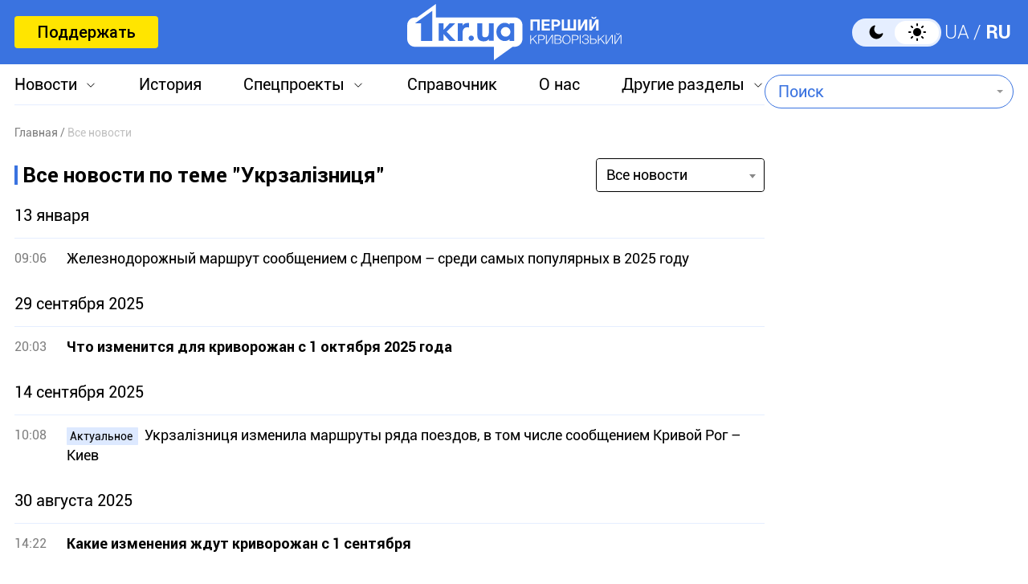

--- FILE ---
content_type: text/html; charset=utf-8
request_url: https://www.google.com/recaptcha/api2/aframe
body_size: 265
content:
<!DOCTYPE HTML><html><head><meta http-equiv="content-type" content="text/html; charset=UTF-8"></head><body><script nonce="3lszETjspwPo6wlb5kFleg">/** Anti-fraud and anti-abuse applications only. See google.com/recaptcha */ try{var clients={'sodar':'https://pagead2.googlesyndication.com/pagead/sodar?'};window.addEventListener("message",function(a){try{if(a.source===window.parent){var b=JSON.parse(a.data);var c=clients[b['id']];if(c){var d=document.createElement('img');d.src=c+b['params']+'&rc='+(localStorage.getItem("rc::a")?sessionStorage.getItem("rc::b"):"");window.document.body.appendChild(d);sessionStorage.setItem("rc::e",parseInt(sessionStorage.getItem("rc::e")||0)+1);localStorage.setItem("rc::h",'1769473777110');}}}catch(b){}});window.parent.postMessage("_grecaptcha_ready", "*");}catch(b){}</script></body></html>

--- FILE ---
content_type: text/css
request_url: https://1kr.ua/css/style.min.css?v=1751886117
body_size: 14470
content:
:root,[dark]{--menu-border-color:#E5EEFF}.checkbox .check_in .form-group,.post_authors a:last-child,.ui-datepicker table,body,p{margin:0}.theme-switcher-box:after,.theme-switcher-box:before{width:24px;height:24px;margin:auto;transition:.15s ease-in;bottom:0}*,.search_form,::after,::before{box-sizing:border-box}.copyright,.donate_media h2,.dop_box,.global_sidebar_block>div,.question_write h2,.ui-datepicker td a,.ui-datepicker td span{text-align:center}.crumbs,.crumbs .current,.global_news_title,.important_text p{text-overflow:ellipsis;overflow:hidden}.page_content table thead tr,.page_content table thead tr th{border-bottom:1px solid #3a73e0}.author_info_avatar,.author_item_media,.content_interview_check,.crumbs,.crumbs .current,.global_news_title,.important_text p,.main_news_media,.merch_item,.non_scroll,.page_box_media,.select2-dropdown,.slider_img,.theme-switcher{overflow:hidden}.faq_question.active:after,.pagination a.prev,.pagination span.prev,.swiper-button-prev:after{transform:rotate(180deg)}:root{--body-bg-color:#ffffff;--main-color:#000000;--main-color-50:rgba(0, 0, 0, 0.50);--main-color-70:rgba(0, 0, 0, 0.70);--main-color-reverse:#ffffff;--bg-important_news:#E5EEFF;--footer-bg-color:#F2F7FF;--top-box-bg-color:#F2F7FF;--important-news-item:#EEF4FF;--current-news-bg-color:#DDE9FF;--swiper-pagination-bullet-bg-color:#DDE9FF;--swiper-button-bg-color:#ffffff;--swiper-button-shadow:rgba(207, 221, 243, 0.44);--news-item-border-color:#E5EEFF;--global-section-bg-color:#F2F7FF;--icon-arrow-right:url("../img/icon_arrow_black.svg");--icon-arrow-right-color-hover:#F8FAFE;--video-category-bg-hover:#E5EEFF;--video-category-bg-active:#DDE9FF;--arrow-menu-bg:url("../img/icon_arrow_menu.svg");--datepicker-option-bg:#ffffff;--ui-state-default-bg:#E5EEFF;--select-bg-color:#ffffff;--select-border-color:#000000;--news-text-color:#555555;--tags-bg-color:#E5EEFF;--icon-comments:url("../img/icon_comments.svg");--tags-hover-bg-color:#CCDCF9;--faq-arrow:url("../img/icon_arrow_faq.svg");--result-line-bg:#E5EEFF;--has-error-bg:#FFF0F0;--logo-partner-footer:url("../img/logo_usaid_footer.svg");--logo-partner-footer2:url("../img/logo_journalism_footer.svg");--logo-partner-footer3:url("../img/logo_es_footer.svg");--icon-pays:url("../img/icon_pays.svg");--bg-donate-period:#E5EEFF;--color-search:#3A73E0;--color-time:#7F7F7F;--bg-label:#DDE9FF}[dark]{--body-bg-color:#191919;--main-color:#ffffff;--main-color-50:rgba(255, 255, 255, 0.50);--main-color-70:rgba(255, 255, 255, 0.70);--main-color-reverse:#191919;--bg-important_news:#071833;--footer-bg-color:#071833;--top-box-bg-color:#071833;--important-news-item:#071833;--current-news-bg-color:#071833;--swiper-pagination-bullet-bg-color:#D2E2FF;--swiper-button-bg-color:#071833;--swiper-button-shadow:rgba(0, 0, 0, 0.15);--news-item-border-color:#3d3c3c;--global-section-bg-color:#071833;--icon-arrow-right:url("../img/icon_arrow_white.svg");--icon-arrow-right-color-hover:#071833;--video-category-bg-hover:#071833;--video-category-bg-active:rgba(58, 115, 224, 0.7);--arrow-menu-bg:url("../img/icon_arrow_menu_dark.svg");--datepicker-option-bg:#071833;--ui-state-default-bg:#071833;--select-bg-color:transparent;--select-border-color:#3A73E0;--news-text-color:#ffffff;--tags-bg-color:#071833;--icon-comments:url("../img/icon_comments_white.svg");--tags-hover-bg-color:#071833;--faq-arrow:url("../img/icon_arrow_faq_white.svg");--result-line-bg:#071833;--has-error-bg:#3C1717;--logo-partner-footer:url("../img/logo_usaid_footer_white.svg");--logo-partner-footer2:url("../img/logo_journalism_footer_white.svg");--logo-partner-footer3:url("../img/logo_es_footer_white.svg");--icon-pays:url("../img/icon_pays_white.svg");--bg-donate-period:transparent;--color-search:#ffffff;--color-time:#B0B0B0;--bg-label:#3a73e0}@font-face{font-family:Roboto;src:url('../fonts/RobotoLight.woff2') format('woff2'),url('../fonts/RobotoLight.woff') format('woff'),url('../fonts/RobotoLight.ttf') format('truetype');font-weight:300;font-style:normal;font-display:swap}@font-face{font-family:Roboto;src:url('../fonts/RobotoRegular.woff2') format('woff2'),url('../fonts/RobotoRegular.woff') format('woff'),url('../fonts/RobotoRegular.ttf') format('truetype');font-weight:400;font-style:normal;font-display:swap}@font-face{font-family:Roboto;src:url('../fonts/RobotoMedium.woff2') format('woff2'),url('../fonts/RobotoMedium.woff') format('woff'),url('../fonts/RobotoMedium.ttf') format('truetype');font-weight:500;font-style:normal;font-display:swap}@font-face{font-family:Roboto;src:url('../fonts/RobotoBold.woff2') format('woff2'),url('../fonts/RobotoBold.woff') format('woff'),url('../fonts/RobotoBold.ttf') format('truetype');font-weight:700;font-style:normal;font-display:swap}a,abbr,acronym,address,applet,article,aside,audio,b,big,blockquote,body,canvas,caption,center,cite,code,dd,del,details,dfn,div,dl,dt,em,embed,fieldset,figcaption,figure,footer,form,h1,h2,h3,h4,h5,h6,header,hgroup,html,i,iframe,img,ins,kbd,label,legend,li,mark,menu,nav,object,ol,output,p,pre,q,ruby,s,samp,section,small,span,strike,strong,sub,summary,sup,table,tbody,td,tfoot,th,thead,time,tr,tt,u,ul,var,video{margin:0;padding:0;border:0;font:inherit;vertical-align:baseline}.switch_lang li a,.switch_lang li:first-child:after{font-size:24px;line-height:34px;font-weight:300;color:var(--main-color-reverse)}ol,ul{list-style:none;padding:0}.comments_item p.name_comment,.switch_lang li.active a,strong{font-weight:700}button{border:0;outline:0;cursor:pointer}button,input{-webkit-appearance:none}a,a:focus,a:hover{text-decoration:none}.box_search .search_form,img{max-width:100%}:focus{outline:0!important}.clearfix::after,.clearfix::before{display:table;content:" "}.clearfix::after{clear:both}body,html{height:100%}.wrapper{margin:0 auto;min-height:100%;flex-direction:column;display:flex}body{font-family:Roboto,Arial,sans-serif;font-size:18px;line-height:24px;font-weight:400;font-style:normal;color:var(--main-color);background-color:var(--body-bg-color);padding:0}h1,h2{font-size:26px}.theme-switcher{position:relative;cursor:pointer;width:111px;height:35px;border-radius:65px}.theme-switcher-box{background-color:#e5eeff;position:absolute;width:100%;height:100%;left:0;top:0;transition:background-color .15s ease-in}.theme-switcher-box:before{content:"";background-image:url("../img/icon_dark.svg");position:absolute;left:18px;top:0;z-index:0}.theme-switcher-box:after{content:"";background-image:url("../img/icon_light_dark.svg");position:absolute;right:18px;top:0;z-index:5}.box_top_menu,.checkbox .check_in input[type=checkbox],.content_interview_check .check_box input[type=radio],.crumbs>span:last-child:after,.donate_form_inpts.none,.faq_subitem,.theme-switcher input{display:none}.btn_support,.header_inners{display:flex;align-items:center}.theme-switcher .theme-switcher--control{position:absolute;top:0;right:0;bottom:0;margin:auto;background-color:#fff;transition:background-color .15s ease-in}.theme-switcher .theme-switcher--control:after{content:"";position:absolute;right:3px;top:3px;width:55px;height:29px;border-radius:65px;transition:.15s ease-in;background-color:#fff}.theme-switcher input:checked~.theme-switcher--control:after{right:54px;background-color:#000}.theme-switcher input:checked~.theme-switcher-box{background-color:#001f58}.theme-switcher input:checked~.theme-switcher-box:before{background-image:url("../img/icon_dark_white.svg");z-index:5}.theme-switcher input:checked~.theme-switcher-box:after{background-image:url("../img/icon_light.svg");z-index:5}.container{max-width:1300px;margin:0 auto;width:100%;padding:0 18px;height:100%}header{background:#3a73e0;height:80px;position:fixed;width:100%;z-index:20;transition:height .3s ease-in-out}.header_fixed header{height:60px}.header_fixed .header_logo{width:170px;height:44px}.header_inners{justify-content:space-between;height:100%}.btn_support{height:40px;border-radius:4px;background:#ffe500;justify-content:center;font-size:20px;font-weight:500;padding:0 28px;color:#000}.header_logo,.top_menu li a.arrow_menu:after{background-repeat:no-repeat;background-position:top center}.currencies_info_title,.header_right,.information_top_inners,.switch_lang,.switch_lang li{align-items:center;display:flex}.header_logo{background-image:url("../img/logo_white.svg");background-size:cover;width:267px;height:70px;position:absolute;left:0;right:0;margin:0 auto;transition:.3s ease-in-out}.social_bar>*,.switch_lang li a{transition:background-color .3s ease-in-out}.header_right{gap:42px}.switch_lang li a{width:38px;height:35px;background-color:transparent;display:flex;align-items:center;justify-content:center;border-radius:6px}.exchange_rates svg path,.footer_btns a,.footer_btns a svg path,.social_bar a svg path,.weather_box .arr_svg path{transition:.3s ease-in-out}.switch_lang li:first-child:after{content:"/";display:inline-block;margin:0 2px}.switch_lang li a:hover{background-color:rgba(255,255,255,.1)}.box_top_menu.active,.copy_box.active,.has-error .help-block,.materials_item_media img{display:block}.top_menu{display:flex;align-items:flex-start;width:100%;justify-content:space-between;border-bottom:1px solid var(--menu-border-color);padding-bottom:12px}.checkbox .check_in,.top_menu li{position:relative}.top_menu li a{color:var(--main-color);cursor:pointer}.top_menu li a:hover,.top_menu>li a.active{color:#3a73e0}.top_menu li a.arrow_menu:after{content:"";background-image:var(--arrow-menu-bg);width:16px;height:16px;display:inline-block;margin-left:9px;position:relative;top:2px}.top_menu li a:hover:after{background-position:0 -16px}.top_menu li a.active.arrow_menu:after{background-position:0 -16px;transform:rotate(180deg)}.top_menu>li a{font-size:20px}.menu_wrapper{margin-top:93px}.menu_wrapper_inners{display:flex;align-items:flex-start;width:100%;gap:21px}.box_top_menu{position:absolute;border-radius:4px;background:var(--main-color-reverse);box-shadow:0 8px 10px 0 rgba(0,0,0,.15);z-index:99;width:100%;min-width:fit-content;padding:14px 12px 0;margin:0 -12px}.alarm_icon,.footer_logo{background-repeat:no-repeat}.box_top_menu li a{font-size:18px;padding:7px 0;width:100%;display:block}.box_banner>div:last-child,.box_contacts ul li:last-child,.box_top_menu li:last-child a,.footer_menu ul li:last-child a,.global_sidebar_block>div:last-child,.page_content ol li:last-child,.page_content ul li:last-child,.page_header .materials_item_header,.video_section_category a:last-child{margin-bottom:0}.search_form{max-width:310px;width:100%;height:40px;position:relative;flex-shrink:0;z-index:14}.search_form .select2-container{width:100%!important;padding:0 45px 0 16px;height:100%;font-size:20px;color:var(--main-color);background-color:var(--main-color-reverse);outline:0;border:1px solid var(--color-search);border-radius:56px}.search_form .select2-selection--single{height:40px;-webkit-box-shadow:none;box-shadow:none;border:0}.search_form .select2-container .select2-selection{font:400 16px Roboto,sans-serif;color:var(--color-search);padding:0;box-shadow:none;background:0 0}.footer_btns a,.select2-container .select2-results>.select2-results__options{font-size:18px}.select2-container .select2-selection--single .select2-selection__rendered{color:var(--color-search);line-height:28px;height:40px;display:flex;align-items:center;justify-content:flex-start;padding:0}.select2-results__options{overflow-x:hidden}.select2-container .select2-selection--single .select2-selection__clear span{font-size:36px;line-height:26px;font-weight:300;color:var(--color-search)}.select2-container .select2-selection--single .select2-selection__placeholder{color:var(--color-search);font-size:20px}.select2-container--default .select2-selection--single .select2-selection__arrow{height:40px;position:absolute;top:0;right:4px;width:20px}.select2-container .select2-selection--single .select2-selection__clear{cursor:pointer;float:none;font-weight:700;height:26px;padding-right:0;top:0;bottom:0;position:absolute;right:30px;margin:auto}.search_form .search_input{width:100%;padding:0 45px 0 16px;height:100%;font-size:20px;color:var(--main-color);background-color:transparent;outline:0;border:1px solid #3a73e0;border-radius:56px}.search_form .search_input::placeholder{color:#3a73e0}.search_form .search_submit{position:absolute;top:0;bottom:0;right:18px;margin:auto;width:24px;height:24px;border:0;cursor:pointer;background:url("../img/icon_search.svg") top center no-repeat;display:none}.wrapper_footer{background-color:var(--footer-bg-color);margin-top:auto}.footer_btns a,.footer_links_inners a,.social_bar>*{background-color:transparent}.footer_info .container,.wrapper_footer .container{max-width:930px}footer{padding:88px 0 40px}.footer_logo{background-image:url("../img/logo_blue.svg");background-position:top center;background-size:cover;width:327px;height:87px;display:block;margin:0 auto}.social_bar{display:flex;align-items:center;justify-content:center;margin:53px auto;gap:30px}.social_bar>*{width:50px;height:50px;border-radius:50%;border:2px solid #3a73e0;flex-shrink:0;display:flex;align-items:center;justify-content:center}.author_social_icon:hover,.footer_links_wrapper,.social_bar a:hover{background-color:#3a73e0}.author_social_icon:hover svg path,.author_write:hover svg path,.social_bar a:hover svg path{fill:#ffffff}.footer_inners{display:flex;align-items:stretch;justify-content:space-between;gap:100px}.footer_btns{display:flex;flex-direction:column;gap:24px;align-items:stretch;flex-shrink:0}.footer_btns a{width:160px;border-radius:4px;border:1px solid var(--main-color);padding:4px 20px 4px 6px;display:inline-flex;align-items:center;justify-content:flex-start;color:var(--main-color);font-weight:500;white-space:nowrap}.footer_btns a:hover{background-color:var(--main-color);color:var(--main-color-reverse)}.footer_btns a:hover svg path{fill:var(--main-color-reverse)}.footer_btns a span{margin-left:5px}.footer_btn_chat svg{width:16px;height:13px}.footer_menu{display:flex;align-items:flex-start;flex-direction:column;max-width:26%;width:100%}.footer_menu ul{margin-bottom:47px}.footer_menu a{color:var(--main-color);font-size:20px;font-weight:400;margin-bottom:16px;display:inline-block;transition:color .2s ease-in-out}.footer_menu .footer_menu_main{color:var(--main-color);font-size:20px;font-weight:700;margin-bottom:10px;display:flex;align-items:center;flex-wrap:nowrap}.all_materials_item:hover .materials_item_title,.crumbs a:hover,.crumbs a:hover span,.footer_menu a:hover,.global_news_item:hover .global_news_title,.global_special_topics_inners a:hover,.main_news_item:hover,.news_inners .global_news_item:hover,.post_made a,.press_support_text a,.review_header .post_authors a,.reviews_item:hover .reviews_title,.rules_content a,.sidebar_news_item:hover .global_news_title,.weather_box:hover .weather_box_text{color:#3a73e0}.footer_menu_inners{display:flex;align-items:stretch;flex-wrap:wrap;width:100%;justify-content:space-between}.footer_links_wrapper{padding:25px 0}.footer_links_inners{display:flex;align-items:stretch;justify-content:space-between;flex-wrap:wrap;gap:22px 0;margin-left:-16px}.footer_links_inners li{max-width:250px;width:100%}.footer_links_inners a{font-weight:700;color:var(--main-color-reverse);font-size:18px;padding:8px 12px;border-radius:8px;transition:background-color .2s ease-in-out}.box_search .search_form .search_submit:hover,.btn_blue:hover,.btn_vote:hover,.footer_links_inners a:hover{background-color:#3c79f0}.footer_info{background-color:var(--footer-bg-color);padding:33px 0 43px}.exchange_rates,.weather_box{background-color:transparent;transition:.3s ease-in-out;color:var(--main-color)}#select2-typeError-results .select2-results__option,.comments_item p,.footer_info p,.important_info span,.review_header .materials_item_time{font-size:16px}.footer_supp{display:flex;align-items:center;padding:22px 0 30px}.supp_logo,.supp_logo2{flex-shrink:0;background-position:top center;width:137px;height:41px;display:block;margin-right:15px;background-size:cover}.supp_logo{background-image:var(--logo-partner-footer)}.supp_logo2{background-image:var(--logo-partner-footer2)}.supp_logo3{background-image:var(--logo-partner-footer3);background-position:top center;background-size:cover;width:137px;height:41px;display:block;flex-shrink:0;margin-right:15px}.alarm,.exchange_rates,.weather_box{height:auto;border-radius:6px}.copyright{margin-top:20px}.important_news,.information_top{margin-top:12px}.weather_box{display:flex;align-items:center;padding:11px}.exchange_rates:hover,.weather_box:hover{background-color:var(--top-box-bg-color)}.exchange_rates:hover .arrow_right_exc path,.weather_box:hover>.arr_svg path{stroke:#3A73E0}.weather_box .inf{font-size:22px;display:flex;align-items:center}.weather_box .day{margin-right:22px}.weather_box .inf span{margin-left:6px}.weather_box .weather_box_text{margin:0 0 0 26px;transition:.3s ease-in-out}.exchange_rates{padding:11px 14px;display:flex;align-items:center;font-weight:500;margin-left:auto}.exchange_rates .arrow_right_exc{margin-left:26px}.exchange_usd{margin:0 30px}.alarm{display:flex;align-items:center;padding:8px;background-color:var(--top-box-bg-color);margin-left:24px}.alarm_info{margin-right:74px}.alarm_info p{font-size:14px;margin-bottom:0;line-height:100%}.alarm_info p span{font-size:18px;letter-spacing:inherit;font-weight:600}.alarm_info p:first-child{font-size:20px;font-weight:500;margin-bottom:10px}.alarm_info p:last-child{color:var(--main-color-50)}.alarm_icon{background-image:url("../img/icon_danger_green.svg");background-position:center;background-size:cover;width:38px;height:38px;display:block}.alarm_warning .alarm_icon{background-image:url("../img/icon_danger_red.svg")}.swiper-button-next:after,.swiper-button-prev:after{background-image:url("../img/icon_arr_right_slider.svg");background-position:center;background-repeat:no-repeat}.important_news_inners{display:flex;align-items:stretch;width:100%;gap:10px}.important_news_item{background-color:var(--bg-important_news);border-radius:6px;border:1px solid #3a73e0;padding:11px 15px;display:flex;align-items:stretch;width:100%;color:var(--main-color);transition:background-color .3s ease-in-out}.important_news_item:hover{background-color:var(--important-news-item)}.important_info{display:flex;align-items:flex-start;flex-direction:column;margin-right:28px;height:auto;padding:4px 0}.important_info .important_time{color:var(--main-color-50);margin-top:auto}.important_text p{margin-bottom:0;font-size:22px;line-height:125%;display:block;display:-webkit-box;-webkit-line-clamp:2;-webkit-box-orient:vertical}.important_box{font-size:14px;color:#000;line-height:115%;background-color:#fff;border-radius:1px;padding:2px 3px;margin-right:15px;font-weight:400}.important_text img{margin-right:15px;display:inline-block;height:20px;position:relative;top:4px}.main_news{background-color:var(--top-box-bg-color);padding:26px 0 10px;margin-top:14px}.main_news_item,.ui-widget-content{color:var(--main-color)}.special_title{font-size:16px;font-weight:700;color:#3a73e0}.main_news_media{height:205px;width:100%;border-radius:2px}.main_news_media img{height:100%;width:100%;display:block;object-fit:cover;transition:transform .2s ease-in-out}.main_news_info{display:flex;align-items:center;margin-top:8px}.current_news{color:var(--main-color);font-size:14px;line-height:115%;border-radius:1px;padding:3px 4px;background-color:var(--current-news-bg-color);margin-right:8px}.main_news_date_time{font-size:14px;font-weight:500;color:var(--main-color-50)}.main_title,h1,h2{font-weight:700}.main_title{font-size:20px;margin-top:8px;margin-bottom:0;transition:color .2s ease-in-out;color:var(--main-color)}.video_section_inners a{color:var(--main-color);max-width:552px;width:100%;flex-shrink:0}.main_news_item:hover .main_news_media img{transform:scale(1.05)}.swiper-pagination{display:flex;align-items:center;justify-content:center;bottom:0;position:static;margin:0 18px;transform:none!important}.line_title,h1{position:relative}.global_section .swiper-pagination,.main_news .swiper-pagination{width:fit-content!important}.swiper_img .swiper-pagination{justify-content:flex-start}.swiper-pagination-bullet{width:7px;height:7px;background:var(--swiper-pagination-bullet-bg-color);opacity:1;flex-shrink:0}.swiper-pagination-bullet-active{width:12px;height:12px;background:#3a73e0}.swiper_nav{display:flex;align-items:center;justify-content:center;margin-top:16px}.swiper_nav>div{position:static}.swiper_button{width:55px;height:32px;border-radius:35px;background-color:transparent;margin:0;transition:.2s ease-in-out}.swiper-button-next:after,.swiper-button-prev:after,.swiper_button:after{content:'';width:23px;height:16px}.swiper_button:hover{background-color:var(--swiper-button-bg-color);box-shadow:0 2px 3px 0 var(--swiper-button-shadow)}.swiper_button:active{background-color:#e9eef6;box-shadow:none}.global_block{padding-bottom:50px}.global_inners{display:flex;align-items:flex-start;justify-content:space-between;margin-top:20px;width:100%;gap:22px}.global_full{margin-top:14px;width:100%}.global_main{min-width:0;width:100%}.page_content h3,.select_conv option,h3{font-size:20px;font-weight:700}.line_title{display:inline-flex;align-items:center;padding-left:10px}.line_title:before{content:"";height:100%;width:4px;background-color:#3a73e0;display:inline-block;position:absolute;left:0;top:0}.line_pink:before{background-color:#c73567}.line_red:before{background-color:red}.btn_border:hover,.link_more:active,.link_more:hover{background-color:#f8fafe}.global_news_list{display:flex;align-items:stretch;justify-content:space-between;flex-wrap:wrap;margin-top:0;width:100%}.global_news_item{padding:7px 5px 13px 0;border-top:1px solid var(--news-item-border-color);display:flex;align-items:stretch;color:var(--main-color);margin:0;width:calc(50% - 5px);transition:color .2s ease-in-out}.global_news_date_time{display:flex;align-items:flex-start;flex-direction:column;min-width:50px;width:auto;margin-right:15px;flex-shrink:0;font-size:16px;color:var(--color-time)}.global_news_date{color:#c1c1c1;margin-top:auto}.global_news_title{display:block;display:-webkit-box;-webkit-line-clamp:3;-webkit-box-orient:vertical;padding-right:10px;margin-bottom:0;transition:color .2s ease-in-out}.link_more,.link_to_section{display:flex;transition:.2s ease-in-out;position:relative}.news_dop{padding:3px 4px;font-size:14px;background-color:var(--bg-label);border-radius:1px;margin-right:8px;color:var(--main-color);font-weight:400}.dop_box{margin:20px auto 0}.dop_box a{display:block;width:fit-content;margin:0 auto}.global_news .dop_box{margin:15px auto}.box_banner img,.dop_box img,.global_sidebar_block>div img{display:block;margin:0 auto}.link_more{align-items:center;justify-content:center;width:fit-content;margin:15px auto 0;border:2px solid #3c79f0;border-radius:4px;min-width:273px;padding:0 10px;height:40px;color:#3a73e0;background-color:transparent;font-size:20px;font-weight:500}.global_section,.global_special_topics{background-color:var(--global-section-bg-color)}.link_more:after{content:"";margin-left:8px;background-image:url("../img/icon_arrow_blue.svg");width:24px;height:24px;display:inline-block}.link_more:active{border:3px solid #3c79f0}.global_special_topics{padding:38px 50px;margin-top:20px}.global_special_topics_inners{display:flex;align-items:center;justify-content:center;flex-wrap:wrap;gap:30px 40px}.global_special_topics_inners a{border-bottom:2px solid #3a73e0;transition:color .2s ease-in-out;color:var(--main-color);font-weight:500}.currencies_description,.currency_converter_body,.global_special_topics .link_more,.media_team p,.sidebar_news_inners{margin-top:24px}.currencies_body,.global_section,.global_video_section,.global_video_section .link_more,.interview_block{margin-top:20px}.global_section{padding:14px 16px 10px}.global_title_block{display:flex;align-items:center;justify-content:space-between;margin-bottom:17px}.link_to_section{align-items:center;justify-content:center;border:1px solid var(--main-color);border-radius:4px;min-width:145px;padding:0 5px;height:30px;color:var(--main-color);background-color:transparent;font-size:18px;font-weight:700}.calendar_block,.video_section_category a{background-color:var(--global-section-bg-color)}.btn_vote,.video_section_category a{transition:background-color .2s ease-in-out;font-size:20px}.link_to_section:after{content:"";margin-left:12px;background-image:var(--icon-arrow-right);width:16px;height:17px;display:inline-block}.link_to_section:hover{background-color:var(--icon-arrow-right-color-hover)}.link_to_section:active{background-color:#f8fafe;border:2px solid #000}.video_section_inners{display:flex;align-items:flex-start;gap:20px}.video_section_media{max-width:552px;width:100%;flex-shrink:0}.video_section_media iframe{width:100%;height:310px}.img_box_small{margin-top:50px;width:450px;height:300px}.video_section_category{width:100%}.video_section_category a{width:100%;display:flex;align-items:center;height:48px;border-radius:4px;margin-bottom:5px;position:relative;color:var(--main-color);font-weight:500;padding-left:24px}.ui-widget-header,.ui-widget.ui-widget-content{border:0;background:0 0}.video_section_category a:hover{background-color:var(--video-category-bg-hover)}.video_section_category a:active{background-color:var(--video-category-bg-active)}.video_section_category a:before{content:"";background-position:center center;background-size:cover;background-repeat:no-repeat;width:24px;height:24px;margin-right:17px}.video_section_category a.cat_location:before{background-image:url("../img/icon_cat_location.svg")}.video_section_category a.cat_events:before{background-image:url("../img/icon_cat_events.svg")}.video_section_category a.cat_culture:before{background-image:url("../img/icon_cat_culture.svg")}.video_section_category a.cat_sport:before{background-image:url("../img/icon_cat_sport.svg")}.video_section_category a.cat_interview:before{background-image:url("../img/icon_cat_interview.svg")}.video_section_category a.cat_various:before{background-image:url("../img/icon_cat_various.svg")}.global_sidebar{width:310px;flex-shrink:0}.global_sidebar_block>div{margin-bottom:20px}.ui-datepicker{padding:0;width:auto}.calendar_block{margin-top:20px;padding:16px 14px 7px}.ui-widget-content a{color:#000}.ui-widget-header{color:#000;font-weight:700}.ui-button,.ui-state-default,.ui-widget-content .ui-state-default,.ui-widget-header .ui-state-default{border:1px solid #3a73e0;border-radius:2px;background:0 0;font-weight:400;color:#3a73e0}.ui-state-default:hover{background:#e5eeff}.ui-state-highlight,.ui-widget-content .ui-state-highlight,.ui-widget-header .ui-state-highlight{border:1px solid #3a73e0;background:rgba(58,115,224,.5);color:#fff}.ui-button.ui-state-active:hover,.ui-button:active,.ui-state-active,.ui-widget-content .ui-state-active,.ui-widget-header .ui-state-active,a.ui-button:active{border:1px solid #3a73e0;background:#3a73e0;font-weight:400;color:#fff}.ui-datepicker .ui-datepicker-next,.ui-datepicker .ui-datepicker-prev{position:static;top:0;width:1.8em;height:1.8em;display:flex;align-items:center;justify-content:center}.ui-datepicker .ui-datepicker-next span,.ui-datepicker .ui-datepicker-prev span{display:block;position:static;left:50%;margin-left:0;top:50%;margin-top:0}.ui-datepicker .ui-datepicker-next-hover,.ui-datepicker .ui-datepicker-prev-hover{top:5px}.ui-datepicker-footer{height:30px;display:flex;align-items:center;justify-content:space-between;position:relative}.ui-datepicker-footer .ui-state-disabled{opacity:0!important;display:none}.ui-datepicker .ui-datepicker-title{margin:0;display:flex;align-items:center;justify-content:space-between;line-height:1.8em;text-align:center}.ui-datepicker .ui-datepicker-title select{font-size:16px;margin:0;border-radius:4px;padding:2px 0}.ui-datepicker select.ui-datepicker-month,.ui-datepicker select.ui-datepicker-year{width:auto;background-color:transparent;border:1px solid var(--main-color);color:var(--main-color);box-shadow:none;padding:3px 4px}.pagination a.next,.pagination a.prev,.pagination span.next,.pagination span.prev{background-image:url("../img/icon_arrow_paginator.svg");width:32px}.ui-datepicker select.ui-datepicker-month{min-width:133px}.ui-datepicker select option{background-color:var(--datepicker-option-bg);color:var(--main-color)}.ui-datepicker select.ui-datepicker-year{min-width:77px}.ui-state-disabled,.ui-widget-content .ui-state-disabled,.ui-widget-header .ui-state-disabled{opacity:1;-ms-filter:"alpha(opacity=100)";background:0 0;border:0}.ui-state-disabled .ui-state-default{border:0!important;background:var(--ui-state-default-bg)}.interview_question{font-size:20px;margin:15px 0}.content_interview_check{text-align:left;margin-top:3px;position:relative;z-index:1;display:flex;align-items:center;border-radius:95px;background:var(--global-section-bg-color);padding:4px;min-height:33px}.box_banner,.box_contacts>div,.donate_choose h2,.donate_header,.donate_item,.form_result,.page_box_media,.recaptha,.swiper_img_item,.swiper_img_item_search,.wrapper_404{text-align:center}.content_interview_check .check_box{position:relative;display:flex;align-items:flex-start}.content_interview_check input{margin-right:14px}.check_box label{display:flex;align-items:center;font-size:16px;color:var(--main-color);line-height:100%}.check input,.checkbox label,.content_interview_check input,.content_interview_check label,.tags a{cursor:pointer}.content_interview_check .check_box input[type=radio]+label .check_copy{width:25px;height:25px;cursor:pointer;display:flex;align-items:center;justify-content:center;flex-shrink:0;margin:0 14px 0 0;background-color:var(--main-color-reverse);border-radius:50%;position:relative}.content_interview_check .check_box input[type=radio]:checked+label .check_copy:after{content:"";width:15px;height:15px;background-color:#3a73e0;border-radius:50%;position:absolute;left:0;right:0;top:0;bottom:0;margin:auto}.btn_vote{height:40px;width:256px;border-radius:4px;background-color:#3a73e0;color:#fff;font-weight:700;margin:18px auto 0;display:flex;align-items:center;justify-content:center}.author_social_icon:active,.author_write:active,.box_search .search_form .search_submit:active,.btn_blue:active,.btn_vote:active{background-color:#3068d3}.interview_block .link_more{max-width:256px;min-width:256px;margin-top:14px}.result_line{background-color:var(--result-line-bg);position:absolute;left:0;top:0;bottom:0;z-index:-1;border-radius:95px}.content_interview_result .content_interview_check{font-size:14px;line-height:105%;padding:9px 10px;color:#3a73e0;font-weight:700;display:block}.interview_result_votes{margin-right:5px}.interview_result_votes span{font-weight:400}.content_interview_inf{display:flex;align-items:center;justify-content:space-between;margin:21px 0 7px}.content_interview_inf p{margin:0!important;font-size:14px}.content_interview_inf time{font-size:14px;color:#7f7f7f}#menu_toggle{width:30px;height:25px;cursor:pointer;display:none;justify-content:center;align-items:center;z-index:16;position:relative}#menu_toggle span{display:block;background:#fff;border-radius:5px;transition:.25s ease-in-out}#menu_toggle #hamburger span{width:20px;height:2px;position:relative;top:0;right:0;margin:6px 0}#menu_toggle.open #hamburger span:first-child{transform:rotate(-43deg) translate(-4px,5px);margin:0}#menu_toggle.open #hamburger span:nth-child(3){opacity:0}#menu_toggle.open #hamburger span:nth-child(2){margin:0;transform:rotate(43deg) translate(4px,3px)}.overlay{position:fixed;background:rgba(22,17,14,.8);top:0;left:0;right:0;bottom:0;z-index:1010;display:none}.mob{display:none!important}.crumbs{margin-bottom:20px;display:flex;align-items:center;white-space:nowrap}.crumbs span{display:flex;align-items:center;font-size:14px;color:#c1c1c1;flex-shrink:0}.crumbs>span:after{content:'/';font-size:14px;color:#7f7f7f;margin:0 3px}.crumbs a,.crumbs a span{color:#7f7f7f;font-size:14px;transition:color .2s ease-in-out}.crumbs .current{color:#c1c1c1;font-size:14px;white-space:nowrap;flex-shrink:inherit;display:block}.news_date{font-size:20px;margin:16px 0}.select2-selection{height:42px;font-size:18px;border-radius:4px;color:#000;padding-left:12px;background-position:right .7em top 50%,0 0}.select_news_box .select2-container .select2-selection--single{height:42px;padding:0;border:1px solid var(--select-border-color);background-color:var(--select-bg-color);z-index:5;position:relative}.select_news_box .select2-container .select2-selection--single .select2-selection__arrow{height:42px}.select_news_box .select2-container .select2-selection--single .select2-selection__rendered{color:var(--main-color);line-height:inherit;height:100%;padding-left:12px;padding-right:20px;padding-top:8px;display:block;background:var(--select-bg-color);border-radius:4px}.select_news_box .select2-container{min-width:210px;z-index:14;background:var(--main-color-reverse)}.select2-container .select2-results__option--highlighted.select2-results__option--selectable,.select2-container .select2-results__option--selected{color:#000;background-color:#e5eeff}.img_404,.pagination a,.pagination span,.post_authors:before{background-repeat:no-repeat;background-size:cover}#select2-newsSection-results{max-height:200px;padding:8px;border-radius:4px}.select2-dropdown{background-color:#fff;box-shadow:0 4px 10px 0 rgba(0,0,0,.15);border:0;border-bottom-left-radius:5px;border-bottom-right-radius:5px;padding-top:28px;margin-top:-20px!important;z-index:13}.select2-container .select2-dropdown--above{margin-top:0!important;padding-top:0;padding-bottom:20px;top:20px}.select2-container .select2-search--dropdown .select2-search__field{-webkit-box-shadow:inset 0 1px 1px rgba(0,0,0,.075);box-shadow:inset 0 1px 1px rgba(0,0,0,.075);background:url("../img/icon_search.svg") right 10px top 2px no-repeat;border-radius:65px;border:1px solid #aaa;padding:4px 10px;height:30px}.news_inners .global_news_item{padding:13px 10px 16px 0;width:100%}.news_content{display:flex;align-items:flex-start;gap:20px;width:100%}.news_content img{max-width:280px;max-height:185px;width:100%;flex-shrink:0}.materials_item_text,.news_content_box p{display:block;display:-webkit-box;-webkit-line-clamp:5;-webkit-box-orient:vertical;overflow:hidden;text-overflow:ellipsis;font-size:16px;color:var(--news-text-color)}.news_content_box .global_news_title{font-size:22px;margin-bottom:10px;font-weight:700;color:var(--main-color)}.box_banner>div,.news_inners .dop_box,.reviews_inners .dop_box{margin:0 auto 16px}.pagination{display:flex;align-items:center;justify-content:center;margin:16px auto 0;list-style-type:none;padding:0;gap:8px}.pagination a,.pagination span{background-position:top center;min-width:32px;width:auto;height:32px;display:flex;align-items:center;justify-content:center;font-weight:700;color:var(--main-color);font-size:24px;border-radius:2px;transition:.2s ease-in-out;background-color:transparent}.pagination a:hover,.pagination span:hover{background-color:#f2f7ff;color:#3a73e0}.pagination a:active. .pagination span:active{background-color:#e5eeff}.pagination a.active,.pagination span.active{font-size:30px;color:#3a73e0;text-decoration:underline}.archive_news{margin-top:56px}.archive_news_content{margin-top:16px;padding:16px 40px;background-color:var(--global-section-bg-color)}.archive_news_content .ui-datepicker{display:flex!important;align-items:flex-start;gap:45px;width:100%}.archive_news_content .datepicker-main{width:100%;max-width:420px}.archive_news_content .ui-datepicker .ui-datepicker-title{margin:0;display:flex;align-items:flex-start;justify-content:center;line-height:1.8em;text-align:center;flex-direction:column;gap:17px;max-width:173px;width:100%;flex-shrink:0}.archive_news_content .ui-datepicker select.ui-datepicker-month{min-width:133px;width:173px;height:30px}.archive_news_content .ui-datepicker .ui-datepicker-header{position:relative;padding:0;margin-top:48px}.archive_news_content .ui-datepicker select.ui-datepicker-year{min-width:77px;height:30px;width:94px}.author_info{display:flex;align-items:flex-start;gap:60px;padding-left:52px;margin-bottom:24px}.author_info_avatar{width:204px;height:204px;border-radius:50%;flex-shrink:0;position:relative;background-color:#dde9ff;z-index:1}.author_info_avatar:after,.author_item_media:after{content:"";background-image:url("../img/icon_avatar.svg");width:74px;height:97px;background-repeat:no-repeat;background-position:center;background-size:cover;position:absolute;margin:auto;display:block;top:0;bottom:0;left:0;right:0;z-index:-1}.author_info_avatar img{width:100%;display:block}.author_info_name{font-size:24px;font-weight:700;margin-bottom:6px}.author_info_section,.author_write,.authors_contacts_item a.medium,.medium{font-weight:500}.author_info_about{color:rgba(0,0,0,.5);font-size:16px}.author_info_social{display:flex;align-items:center;flex-wrap:wrap;gap:16px;margin-top:19px}.author_social_icon,.author_write{display:flex;align-items:center;transition:.2s ease-in-out}.author_social_icon{width:48px;height:48px;justify-content:center;border:1px solid #3a73e0;border-radius:50%;background-color:transparent}.author_social_icon svg path,.author_write svg path{transition:.2s ease-in-out}.author_write{color:#3a73e0;font-size:16px;border-radius:4px;border:1px solid #3a73e0;padding:5px 21px 5px 16px;justify-content:center}.author_write svg{margin-right:3px}.author_write:hover{background-color:#3a73e0;color:#fff}.link_redaction{margin-top:19px;display:inline-flex;align-items:center;justify-content:center;padding:5px 12px;border-radius:4px;border:1px solid var(--main-color);color:var(--main-color);font-size:18px;background-color:transparent;transition:background-color .2s ease-in-out}.materials_item_header,.materials_item_time{font-size:14px;font-weight:500;line-height:120%}.link_redaction:hover{background-color:rgba(0,0,0,.03)}.link_redaction:after{content:"";background-image:var(--icon-arrow-right);background-size:cover;width:20px;height:21px;margin-left:15px}.all_materials_title span{font-weight:400;margin:0 5px}.about_content,.about_content img,.all_materials_inners,.interviews_inners,.rules_content{margin-top:16px}.all_materials_item{padding:16px 0;border-top:1px solid #e5eeff;display:flex;align-items:flex-start;justify-content:flex-start;gap:10px;color:#000}.materials_item_media{max-width:310px;width:100%;flex-shrink:0}.materials_item_header{display:flex;align-items:center;margin-bottom:5px}.materials_item_time{color:var(--main-color-50)}.materials_item_cat{color:#555;border-left:1px solid #7f7f7f;padding-left:7px;margin-left:7px}.materials_item_title{font-size:26px;font-weight:700;margin-bottom:5px;line-height:117%;color:var(--main-color);transition:color .2s ease-in-out}.wrapper_404{max-width:360px;margin:67px auto 0;padding-bottom:200px}.wrapper_404 h1{margin-bottom:20px}.img_404{background-image:url("../img/img_404.svg");background-position:top center;width:308px;height:115px;margin:83px auto;display:block}.news_dop_blue,.page_title h1{display:inline}.disabled{pointer-events:none;opacity:.3}.news_dop_blue{background-color:#3a73e0;color:#fff;font-size:16px;line-height:82%;padding:3px 5px;margin-right:10px;border-radius:3px;font-weight:400;align-items:center;position:relative;top:-3px}.share_social .share_link,.tags *{background-color:var(--tags-bg-color)}.news_support,.page_header{display:flex;align-items:center}.page_header{margin:16px 0;flex-wrap:wrap;gap:16px}.news_support{flex-wrap:wrap;margin-top:23px;gap:5px 15px;color:#7f7f7f}.post_authors,.post_read{align-items:center;display:flex}.news_support img{height:25px}.post_authors{position:relative;flex-wrap:wrap}.post_authors:before{content:"";background-image:url("../img/icon_author.svg");width:15px;height:17px;margin-right:7px}.post_authors *,.post_authors a{font-size:14px;color:#3a73e0;margin-right:5px;flex-shrink:0}.about_content a:hover,.box_contacts ul li a:hover,.page_content a:hover,.post_authors a:hover,.post_made a:hover,.press_support_text a:hover,.review_header .post_authors a:hover,.rules_content a:hover{text-decoration:underline}.post_read{justify-content:flex-start;gap:16px;margin-left:18px;margin-right:auto;font-size:14px;color:var(--main-color-50)}.post_read_lang{display:flex;align-items:center;gap:10px}.post_read_lang a{width:30px;height:30px;flex-shrink:0;display:flex;align-items:center;justify-content:center;font-size:14px;color:grey;background:0 0;border:1px solid grey;transition:.2s ease-in-out;border-radius:50%}.post_social,.post_social a{display:flex;align-items:center}.post_read_lang a:hover{background:grey;color:var(--main-color-reverse)}.post_read_lang a.active{color:#3a73e0;border:1px solid #3a73e0}.post_social a,.tags *{border-radius:4px;transition:background-color .2s ease-in-out}.post_read_lang a.active:hover{background:#3a73e0;color:var(--main-color-reverse)}.donate_item.active:after,.donate_period li.active:after{background-image:url("../img/check_black.svg");top:-14px}.post_social{flex-wrap:wrap;gap:10px}.post_social a{background-color:#e5eeff;padding:6px 10px;justify-content:center;font-size:15px;color:#3a73e0}.page_content ol,.page_content ul{padding-left:30px;margin-top:10px}.tags,.tags *{display:flex;align-items:center}.post_social a:hover{background-color:#dde9ff}.post_social a:before{content:"";background-size:cover;background-repeat:no-repeat;background-position:top center;width:24px;height:24px;margin-right:6px}.post_social a span{font-weight:500;margin-left:3px}.post_social_t:before{background-image:url("../img/icon_telegram.svg")}.post_social_v:before{background-image:url("../img/icon_viber.svg")}.page_box_img{margin:16px auto;max-width:fit-content}.page_box_media,.page_box_slider{margin:16px auto 0;position:relative}.page_box_slider{max-width:790px;padding:0 40px}.page_content .page_box_img p{font-size:14px;color:#7f7f7f;margin:0}.page_content a{font-weight:700;color:#3a73e0}.page_content .interview_block{margin:30px 0}.page_content em{font-style:italic}.page_content .interview_question{font-weight:700;font-size:20px}.page_content .interview_block .btn_vote{margin-left:0}.page_content ul{list-style-type:disc}.page_content ol li,.page_content ul li{margin-bottom:5px}.page_content ol{list-style-type:decimal}.page_content p{margin-top:16px;min-width:0}.page_content .dop_box{margin:16px auto 0}.page_content table{border-spacing:0;width:100%;max-width:100%;margin-top:20px}.page_content table tr td{font-size:16px;font-weight:400;color:var(--main-color);padding:8px 24px 13px 0;border-bottom:1px solid #dde9ff}.page_content table thead tr th{color:var(--news-text-color);padding:0 24px 14px 0;text-align:left;font-size:16px;font-weight:400;white-space:nowrap}.tags{flex-wrap:wrap;width:100%;gap:15px;margin-top:24px}.tags *{justify-content:center;padding:5px 18px;font-size:14px;line-height:81%;font-weight:500;color:var(--main-color)}.post_made,.share_social{align-items:center;margin-top:19px;display:flex}.donate_period li,.faq_question:after,.slider_img:after,.swiper_img_item_search{transition:.3s ease-in-out}.tags a:hover{background-color:var(--tags-hover-bg-color)}.post_made{gap:10px 24px;flex-wrap:wrap}.post_made p{font-size:16px;color:var(--main-color-50)}.share_social{gap:24px}.share_social p{font-weight:700;font-size:18px}.share_social .social_bar{margin:0;gap:18px}.share_social .social_bar a,.share_social .social_bar>*{width:42px;height:42px}.share_social .share_link{background-image:url("../img/icon_share.svg");background-position:center;background-repeat:no-repeat;border:none;cursor:pointer}.share_social .share_link:hover{border:none;background-color:#ccdcf9}.block_comments{margin:32px 0}.comments_caption{margin-bottom:16px;font-size:20px;font-weight:700;display:flex;align-items:center}.comments_caption:before{content:"";background-image:var(--icon-comments);background-repeat:no-repeat;background-size:cover;background-position:top center;width:24px;height:25px;display:inline;margin-right:6px}.comments_item{border-top:1px solid #3a73e0;padding:7px 0 10px}.comments_item p.date_comment{font-size:14px;color:var(--main-color-50);margin-bottom:10px}.swiper_img_item{flex-direction:column;display:flex;align-items:center;justify-content:center;height:100%;text-decoration:none!important}.swiper_img_item img{max-height:500px;display:block}.slider_img{position:relative}.slider_img:after{content:"";position:absolute;top:0;bottom:0;height:100%;width:100%;z-index:1;display:block;background:rgba(22,17,14,.8);opacity:0}.swiper_img_item:hover .slider_img:after,.swiper_img_item:hover .swiper_img_item_search{opacity:1}.swiper_img_item_search{position:absolute;top:0;left:0;right:0;bottom:0;background-image:url("../img/ic_search.svg");width:72px;height:72px;margin:auto;background-size:cover;background-position:center;z-index:5;opacity:0}.loader,.page_content blockquote::after{background-position:top center;background-repeat:no-repeat}.swiper_img .swiper-slide{height:auto;display:flex;align-items:center;justify-content:center}.page_content .page_box_slider p{font-size:14px;color:#7f7f7f;line-height:100%;margin:5px 0 0;font-weight:400}.page_content blockquote{padding:17px 0;margin:16px auto 32px;border-top:1px solid #e5eeff;border-bottom:1px solid #e5eeff;position:relative;max-width:630px}.page_content blockquote p,blockquote{font-size:16px;font-style:italic;margin:0}.page_content h2{font-size:24px;font-weight:700}.page_content h4{font-size:18px;font-weight:700}.page_content h5{font-size:18px;font-weight:500}.page_content blockquote::after{content:"";background-image:url("../img/icon_double_quotes.svg");width:22px;height:18px;position:absolute;right:0;bottom:-20px}.page_content blockquote::before{content:"";width:25px;height:10px;position:absolute;right:0;bottom:-5px;background-color:var(--main-color-reverse)}.loader{background-image:url("../img/icon_loader.svg");background-size:cover;width:62px;height:63px;margin:40px auto;animation:2s linear infinite spin}.check,.donate_item.active:after,.donate_period li.active:after,.form_converter_btn,.icon_contact:after,.icon_pays{background-position:center}@keyframes spin{0%{transform:rotate(0)}100%{transform:rotate(360deg)}}.sidebar_news .line_title:before{width:3px}.sidebar_news_item{padding:10px 0;border-top:1px solid #e5eeff;display:flex;align-items:stretch;color:var(--main-color);margin:0;width:100%}.sidebar_news_item .global_news_title{font-size:17px}.sidebar_news .link_more{margin-top:6px;width:100%}.sidebar_news{margin-bottom:24px}.projects .dop_box{margin-top:7px;margin-bottom:17px}.projects .all_materials_item{padding:24px 0}.projects .materials_item_text{-webkit-line-clamp:4}.donate_header p,.projects .news_support{margin-top:8px}.authors_inners{margin-top:16px;display:flex;align-items:stretch;gap:40px;flex-wrap:wrap;margin-bottom:40px}.author_item{display:flex;align-items:flex-start;gap:24px;width:calc(50% - 20px)}.author_item_media{width:176px;height:176px;border-radius:50%;flex-shrink:0;background-color:#dde9ff;position:relative;z-index:1}.form-group input,.form-group textarea{background-color:var(--main-color-reverse);border:1px solid var(--main-color-70)}.authors_inners .author_info_social{gap:11px;margin-top:16px}.authors_inners .author_social_icon{width:40px;height:40px}.authors_inners .author_info_name{word-spacing:9999999px;line-height:117%;margin-bottom:11px}.authors_contacts{margin-top:40px}.authors_contacts_inners{display:flex;align-items:stretch;flex-wrap:wrap;gap:16px;margin-top:16px}.authors_contacts_item{padding-top:8px;border-top:1px solid #e5eeff;width:calc(50% - 8px);display:flex;flex-direction:column;align-items:flex-start;gap:8px}.authors_contacts_item p{font-size:18px;line-height:24px}.authors_contacts_item a{font-weight:400;font-size:22px;line-height:24px;color:#3a73e0}.interviews_inners .interview_question{font-size:18px;margin:0 0 16px}.interviews_inners .interview_block{padding-top:17px;border-top:1px solid #3a73e0;margin-top:14px}.interviews_inners .btn_vote{margin:16px 0 0}.interviews_inners .content_interview_inf{justify-content:flex-start;margin:16px 0 0;gap:24px}.about_content p{margin-top:16px;font-size:16px}.about_content a{font-weight:700;color:#3a73e0;font-size:16px}.box_contacts ul li,.box_contacts ul li a,.donate_choose .form-group input,.form-group input,.form-group label,.form-group textarea,.reviews_item,.reviews_title{color:var(--main-color)}.box_contacts ul,.donate_form_inpts,.media_team,.partners_box{margin-top:32px}.partners_inners{margin-top:16px;display:flex;align-items:center;justify-content:center;flex-wrap:wrap;gap:30px}.partners_support img{max-width:256px;width:100%;display:block}.partners_our{gap:26px 95px;max-width:650px;margin-left:auto;margin-right:auto}.partners_our img{max-width:149px;width:100%;display:block}.reviews_item{padding:16px 0;border-top:1px solid var(--news-item-border-color);margin:0;width:100%;display:block}.reviews_title{font-size:20px;font-weight:700;transition:color .2s ease-in-out}.reviews_item_date{font-size:14px;color:#7f7f7f;margin-top:8px}.review_header{margin:16px 0;display:flex;align-items:center;flex-wrap:wrap;gap:10px 16px}.review_header .post_authors *{font-size:16px;color:#7f7f7f;margin-right:0}.form_block{padding:30px 25px 50px}.form_all{max-width:440px;width:100%;margin:0 auto}.form-group{margin-bottom:15px;position:relative;width:100%}.form-group label{font-weight:500;font-size:16px;line-height:24px;margin-bottom:2px;display:block}.form-group.required label:after{content:"*";color:var(--main-color);margin-left:2px}.recaptha{margin:16px auto 0}.form-group input{height:42px;width:100%;font-size:16px;padding:0 12px;border-radius:4px}.form-group textarea{height:122px;width:100%;font-size:16px;padding:9px 12px;border-radius:4px;resize:none;display:block}.donate_choose .form-group input{background-color:var(--global-section-bg-color);padding:0 12px;border:1px solid var(--main-color-70)}.has-error .form_control,.has-error .select2-selection{border-color:red;background-color:var(--has-error-bg)}.help-block{display:none;position:absolute;bottom:-17px;font-size:12px;line-height:16px;color:red}.form_all .select_news_box .select2-container{width:100%!important}.form_rules{font-size:12px;color:#7f7f7f}.btn_blue,.btn_border{display:flex;font-size:20px;position:relative;transition:.2s ease-in-out;padding:0 10px}.btn_border{align-items:center;justify-content:center;width:100%;border:2px solid #3a73e0;border-radius:4px;height:45px;color:#3a73e0;background-color:transparent;font-weight:500}.btn_blue{background-color:#3a73e0;color:#fff;align-items:center;justify-content:center;height:40px;border-radius:4px;font-weight:700;margin:0 auto}.form_all .form_btn{margin:16px auto 0;min-width:250px;max-width:350px}.form_result{margin:80px auto}.check{background-image:url("../img/check.svg");background-repeat:no-repeat;background-color:#e5eeff;width:72px;height:72px;border-radius:50%;display:block;margin:0 auto}.form_result p{font-size:24px;font-weight:500;color:#3a73e0;margin-top:12px}.copy_box{background-color:#313131;border-radius:4px;padding:24px 80px;position:fixed;top:0;left:0;right:0;width:fit-content;margin:0 auto;z-index:99;display:none}.cookies p,.copy_box p{font-size:15px;color:#fff}.box_banner{margin:16px auto 0}.btn_price{margin:40px auto;padding:0 93px;width:fit-content}.box_contacts{margin:40px auto 0;display:flex;align-items:flex-start;gap:40px}.box_contacts>div{max-width:50%;width:100%;margin:0 auto}.icon_contact{width:48px;height:48px;border-radius:50%;border:1px solid #3a73e0;margin:0 auto 6px;position:relative;display:block}.icon_contact:after{content:"";position:absolute;left:0;right:0;top:0;bottom:0;margin:auto;background-repeat:no-repeat}.icon_phone:after{background-image:url("../img/icon_phone.svg")}.icon_mail:after{background-image:url("../img/icon_mail.svg")}.contact_caption{font-size:18px;color:#3a73e0;font-weight:500}.box_contacts ul li{margin-bottom:15px}.box_contacts ul li a{font-weight:700}.donate{padding-top:10px}.donate_header{padding-bottom:32px}.donate_header h1{font-size:28px}.donate_choose{padding:38px 0 111px;background-color:var(--global-section-bg-color)}.donate_choose h2{margin-bottom:32px}.donate_form{max-width:700px;margin:0 auto}.donate_items{margin:32px auto 0;display:flex;align-items:stretch;justify-content:center;gap:16px;flex-wrap:wrap}.donate_item,.donate_period{display:flex;align-items:center}.donate_item{width:204px;height:104px;justify-content:center;flex-direction:column;cursor:pointer;font-size:17px;line-height:20px;color:#3a73e0;border:2px solid #3a73e0;border-radius:10px;background-color:transparent;transition:.2s ease-in-out;position:relative}.donate_item.active,.donate_item.active:hover{background-color:#3a73e0;border:2px solid #ffe500;color:#fff}.donate_item.active:after{content:"";width:28px;height:28px;background-repeat:no-repeat;border-radius:50%;background-color:#ffe500;position:absolute;display:block;left:22px}.box_search .search_form input:focus,.donate_item:hover{background-color:#e5eeff}.donate_item span{font-weight:700;font-size:36px}.donate_item span span{font-size:14px;font-weight:400;text-transform:uppercase}.donate_item_other{padding:0 5px}.donate_choose .donate_item_other input{display:none;background:#fff;margin-bottom:0;border-radius:3px;height:34px;width:100%;padding:0 10px;font-size:12px;line-height:14px;color:#a0a0a0}.donate_item_other span{font-weight:700;font-size:26px;margin-bottom:5px}.donate_period{justify-content:center;margin:32px auto 0;gap:26px}.checkbox,.donate_period li{align-items:center;text-align:center}.donate_period li{height:42px;display:inline-flex;justify-content:center;cursor:pointer;background-color:var(--bg-donate-period);font-weight:500;font-size:22px;color:var(--main-color);border:2px solid var(--main-color);width:176px;border-radius:32px;position:relative}.donate_period li:hover{background-color:var(--current-news-bg-color);color:var(--main-color);border:2px solid #ffe500}.donate_period li.active{color:#fff;background-color:#000;border:2px solid #ffe500}.donate_period li.active:after{content:"";width:24px;height:24px;background-repeat:no-repeat;border-radius:50%;background-color:#ffe500;position:absolute;display:block;left:6px}.checkbox{margin-top:32px;display:flex;justify-content:center}.check_in label{display:flex;align-items:center;color:var(--main-color);font-size:18px}.checkbox .check_copy{width:23px;height:23px;cursor:pointer;display:inline-block;vertical-align:middle;flex-shrink:0;border-radius:4px;border:2px solid var(--main-color-50);margin-right:12px;position:relative}.checkbox .check_copy.checked{border:2px solid #3a73e0}.checkbox .check_copy.checked:after{content:"";width:12px;height:12px;background-color:#3a73e0;border-radius:50%;margin:auto;top:0;bottom:0;left:0;right:0;position:absolute}.btn_donate{margin-top:24px;width:100%}.donate_form_groups{max-width:485px;width:100%;margin:0 auto}.icon_pays{background-image:var(--icon-pays);background-repeat:no-repeat;width:170px;height:20px;margin:24px auto 0;display:block}.press_support_text{max-width:350px;text-align:center;margin:24px auto 0}.donate_media{max-width:630px;width:100%;margin:32px auto 0}.donate_media .swiper_img .swiper-pagination{justify-content:center}.merch_item{position:relative;border-radius:2px}.faq_question:after,.merch_item:after,.merch_item_info{position:absolute;bottom:0;right:0}.merch_item:after{content:"";background:linear-gradient(0deg,#000 -6.16%,rgba(0,0,0,0) 96.36%);height:265px;width:100%;left:0}.merch_item img{display:block;border-radius:2px;max-height:600px}.merch_item_info{z-index:5;left:0;color:#fff;font-weight:700;font-size:24px;padding:0 15px 29px 29px}.merch_item_info span{font-weight:500;font-size:20px;color:red;margin-top:5px;display:block}.btn_merch{margin-top:24px;max-width:480px}.media_team img{display:block;margin-top:24px;border-radius:2px}.faq{padding-top:35px}.faq_wrapper{background-color:var(--global-section-bg-color);padding:0 15px}.faq_inner{margin:24px auto 0;max-width:640px;width:100%;padding:20px 0}.faq_item{margin-bottom:5px;font-size:18px;border-bottom:1px solid var(--main-color);padding-bottom:10px}.faq_question{font-weight:700;position:relative;cursor:pointer;padding:10px 30px 10px 0}.faq_question:after{content:"";background-image:var(--faq-arrow);background-repeat:no-repeat;background-position:center center;width:24px;height:24px;top:0;margin:auto;display:flex;align-items:center;justify-content:center}.question_write{padding:32px 0}.rules_content p{margin-top:10px}.currency_header{display:flex;gap:16px;align-items:flex-end}.currencies_caption,.currencies_info{display:grid;grid-template-columns:1fr 20% 200px}.currency_header p{font-size:14px;color:#7f7f7f;line-height:109%}.currencies_caption{padding:8px 14px 14px 0;font-size:16px;line-height:82%;color:var(--main-color);border-bottom:1px solid #3a73e0}.currencies_info_digits,.currency_title{font-size:20px;font-weight:700;color:var(--main-color)}.currencies_info{border-bottom:1px solid #dde9ff;padding:14px 14px 14px 0;align-items:center}.currency_title{display:flex;flex-direction:column;align-items:flex-start}.currency_title span:last-child{font-size:14px;color:#7f7f7f;font-weight:400;line-height:130%}.currency_converter{margin-top:80px}.currency-converter-title{margin:8px 0 8px 13px;font-weight:600;font-size:18px;line-height:24px;color:#406fb7}.form_converter{display:flex;align-items:flex-end}.form_converter .form-group{display:flex;align-items:flex-end;margin-bottom:0;width:auto}.form_converter .form-group>div{display:flex;flex-direction:column;margin-right:24px}.form_converter .form-group span{font-size:16px;margin-bottom:8px}.form_converter input{width:195px;height:40px;padding:7px 16px;font-size:20px;color:var(--main-color);font-weight:500;border:1px solid var(--main-color);border-radius:6px;outline:0}.select_conv{width:93px;height:40px;border:1px solid #000;border-radius:6px;font-size:20px;font-weight:700;flex-shrink:0}.form_converter_btn{width:170px;height:32px;background-color:transparent;background-image:url("../img/btn_arrow_conv.svg");background-repeat:no-repeat;outline:0;cursor:pointer;margin-bottom:4px}.form-converter-btn:hover{border:1px solid #e0e0e0}.form-converter-btn:active,.form-converter-btn:focus{box-shadow:inset -2px -2px 1px rgba(0,0,0,.075)}.box_search{margin:16px auto 0;width:100%;max-width:650px}.box_search p{margin-top:11px}.box_search .search_form .search_submit{right:0;width:51px;height:40px;background-image:url("../img/icon_search_white.svg");background-position:center;background-repeat:no-repeat;border-radius:45px;background-color:#3a73e0;transition:background-color .2s ease-in-out;display:none}.box_search .search_form .search_input{padding:0 55px 0 16px}.cookies{background:#313131;z-index:1030;bottom:0;left:0;position:fixed;right:0;padding:24px 0}.cookies .container{height:auto;display:flex;align-items:center;gap:50px;max-width:950px}.cookies_btn{padding:0 37px;height:35px;border:1px solid #fff;font-weight:500;font-size:20px;color:#fff;border-radius:4px;display:inline-flex;align-items:center;justify-content:center;cursor:pointer}.select2-results__option{color:#000}.divider_news{border-bottom:1px solid #3a73e0;padding-bottom:24px;margin-bottom:10px}.space{animation:.6s infinite alternate blink}@keyframes blink{0%{opacity:1}100%{opacity:0}}@media only screen and (max-width:1550px){.wrapper_404{padding-bottom:100px}}@media only screen and (max-width:1350px){.main_news_media{height:180px}.wrapper_404{margin:57px auto 0;padding-bottom:150px}}@media only screen and (max-width:1200px){.exchange_rates,.top_menu>li a,.weather_box .inf,body{font-size:16px}.global_sidebar{width:270px}.main_news_media{height:180px}.search_form{max-width:250px}.container{padding:0 15px}.weather_box_text{display:none}.authors_inners .author_info_name,.important_text p{font-size:20px}.interview_question{font-size:18px}.video_section_inners a,.video_section_media{max-width:450px}.author_item_media{width:126px;height:126px}.author_info_avatar:after,.author_item_media:after{width:54px;height:70px}.authors_inners{gap:32px}.author_item{width:calc(50% - 16px)}}@media only screen and (max-width:1023px){.desk{display:none!important}.mob{display:block!important}#menu_toggle{display:flex}.header_logo{width:170px;height:44px}.menu_wrapper_inners{position:fixed;background:var(--main-color-reverse);top:54px;right:0;width:100%;height:100%;transform:translateX(100%);-webkit-transition:.4s ease-in-out;transition:.4s ease-in-out;overflow:hidden;display:flex;align-items:center;padding:0 15px 60px;overflow-y:scroll;flex-direction:column;gap:0}.menu_wrapper_inners .mob{width:100%}.top_menu{flex-direction:column;justify-content:center;padding-bottom:12px;border-bottom:0;order:2;margin-top:13px}.top_menu li{border-bottom:1px solid #e5eeff;width:100%}.menu_wrapper_inners.open{z-index:15;transform:translateX(0);width:100%}header{height:54px}.header_fixed .header_logo{width:127px;height:33px}.header_fixed header{height:40px}.header_fixed .menu_wrapper_inners{top:40px}.menu_wrapper{margin-top:67px}.search_form{max-width:500px;margin:18px auto 0;order:1}.top_menu>li a{font-size:20px;padding:10px 0 10px 67px;display:block}.box_top_menu{position:static;border-radius:0;background:0 0;box-shadow:none;width:100%;min-width:auto;padding:0;margin:0}.box_top_menu li a{font-size:18px;padding-left:85px!important;width:100%;display:block;background-color:transparent}.box_top_menu li a:hover{background-color:#e5eeff;color:#000}.switch_lang li a,.switch_lang li:first-child:after{color:var(--main-color)}.header_right{margin:18px auto 0;max-width:500px;width:100%;justify-content:space-between}.global_sidebar{display:none}.footer_inners{gap:30px}.alarm_info p:first-child{font-size:18px}.alarm_info p{font-size:12px}.weather_box .inf svg{width:17px;height:17px}.alarm{margin-left:auto}.exchange_usd{margin:0}.exchange_rates{gap:40px;font-size:16px;justify-content:center;display:flex;width:fit-content;margin:20px auto 0}.img_404{margin:50px auto}.swiper_img_item img{max-height:430px}.select2-dropdown{z-index:16;margin-top:0!important;padding-top:10px;border-radius:5px!important}.page_box_media{position:relative;padding:0 0 56.25%;height:0;overflow:hidden}.page_box_media embed,.page_box_media iframe,.page_box_media object{position:absolute;top:0;left:0;width:100%;height:100%}.btn_support{height:30px;font-size:18px}}@media only screen and (max-width:800px){.arrow_menu_foot,.important_box,.important_text img{position:relative}.footer_inners{gap:30px;flex-direction:column;align-items:center}.footer_btns{display:flex;flex-direction:row;gap:20px;align-items:center;flex-shrink:0}.btn_support{height:auto;font-size:12px;line-height:100%;font-weight:700;padding:5px 7px}.information_top{margin-top:13px}.menu_wrapper{margin-top:54px}.weather_box .inf span{margin-left:3px;font-size:14px}.weather_box{height:30px;padding:0}.weather_box:hover{background-color:inherit}.alarm_icon{width:23px;height:23px}.alarm{height:auto;border-radius:4px;padding:4px 12px 4px 8px}.alarm_info p:first-child,.donate_item span span,.main_news_date_time{font-size:12px}.alarm_info p,.current_news,.important_box{font-size:10px}.alarm_info{margin-right:16px}.currency_header h1 span,.footer_menu ul,.materials_item_text,.news_content_box p:nth-child(2),.swiper_button,.swiper_img_next,.swiper_img_prev,.video_section_category{display:none}.important_news_inners{gap:12px;flex-direction:column}.important_text p{font-size:16px;-webkit-line-clamp:3;line-height:120%}.important_box{line-height:115%;background-color:#fff;padding:2px 3px;margin-right:6px;top:-2px}.important_text img{margin-right:6px;display:inline-block;height:18px;top:4px}.important_news_item{border-radius:4px;padding:7px 7px 4px}.important_info span{font-size:12px;line-height:100%}.cookies,.faq_inner,.main_news{padding:10px 0}.main_news_swiper{padding:0 15px;margin:0 -15px}.current_news{padding:3px 4px}.main_title{font-size:18px;margin-top:4px}.form_result p,.page_content h2,h1,h2{font-size:20px}.currencies_info_digits,.currency_title,.form_converter input,.page_content h3,.page_content h4,.page_content h5,.reviews_title,.search_form .select2-container .select2-selection--single .select2-selection__placeholder{font-size:18px}.line_title:before{width:3px;margin-right:6px}.global_news_date_time{font-size:12px;min-width:40px}.global_news_title{font-size:16px;line-height:115%}.global_news_item{padding:7px 5px 13px 0;width:100%}.news_dop{font-size:10px;margin-right:2px}.global_special_topics{padding:20px;margin:20px -15px 0}.global_special_topics_inners{gap:30px;flex-direction:column}.link_to_section{border-radius:4px;min-width:100px;padding:0 5px;height:24px;font-size:12px}.link_to_section:after{margin-left:10px;background-size:cover;background-image:var(--icon-arrow-right);width:12px;height:13px}.video_section_inners a,.video_section_media{max-width:500px}.global_section{padding:14px 15px 10px;margin:20px -15px 0}.swiper_second{margin:0 -15px;padding-left:15px}footer{padding:32px 0 30px}.footer_btns a{padding:4px 10px 4px 6px}.footer_logo{width:167px;height:44px}.social_bar{margin:30px auto;gap:25px;flex-wrap:wrap;max-width:300px}.footer_menu{display:flex;align-items:flex-start;flex-direction:column;max-width:50%;width:100%}.currency_header,.footer_menu ul.active{display:block}.footer_menu .footer_menu_main{font-size:20px;margin-bottom:23px}.footer_info{padding:15px 0 30px}.footer_info p{font-size:14px;line-height:135%}.footer_supp{padding:13px 0 16px}.footer_supp p{font-size:11px}.supp_logo,.supp_logo2,.supp_logo3{width:85px;height:25px;margin-right:10px}.footer_menu .arrow_menu_foot:after{content:"";background-image:var(--arrow-menu-bg);background-repeat:no-repeat;background-position:top center;width:16px;height:16px;display:inline-block;margin-left:9px;position:relative;top:2px;transition:transform .3s ease-in-out}.select_news_box .select2-container .select2-selection--single,.select_news_box .select2-container .select2-selection--single .select2-selection__arrow{height:38px}.footer_menu .arrow_menu_foot.active:after{transform:rotate(180deg)}.footer_menu_inners .footer_menu:first-child{order:1}.footer_menu_inners .footer_menu:nth-child(2){order:5}.footer_menu_inners .footer_menu:nth-child(3){order:6}.footer_menu_inners .footer_menu:nth-child(4){order:3}.footer_menu_inners .footer_menu:nth-child(5){order:2}.footer_menu_inners .footer_menu:nth-child(6){order:7}.footer_menu_inners .footer_menu:nth-child(7){order:4}.archive_news_content .ui-datepicker{display:block!important}.archive_news_content .datepicker-main,.box_contacts>div{max-width:100%}.archive_news_content .ui-datepicker .ui-datepicker-title{align-items:center;justify-content:space-between;text-align:center;flex-direction:row;gap:0;max-width:100%;width:100%}.archive_news_content{padding:12px 17px;margin:20px -15px 0}.archive_news_content .ui-datepicker .ui-datepicker-header{margin-top:0}.pagination a,.pagination span{min-width:27px;height:27px;font-size:20px}.pagination a.active,.pagination span.active{font-size:25px}.pagination a.next,.pagination a.prev,.pagination span.next,.pagination span.prev{width:27px}.news_content{flex-direction:column}.select_news_box .select2-container{min-width:190px}.select_news_box .select2-container .select2-selection--single .select2-selection__rendered{padding-top:6px}.archive_news_content .ui-datepicker select.ui-datepicker-month{width:162px}.news_inners .global_news_date_time{font-size:16px;min-width:44px;line-height:115%}.header_logo{width:165px;height:43px}.author_info_section,.authors_contacts_item p,.check_in label,.news_date,.page_content p,.select2-container .select2-results>.select2-results__options,.select2-selection{font-size:16px}.news_content_box .global_news_title{font-size:16px;margin-bottom:0}.author_info{gap:16px;padding-left:0}.author_info_avatar,.author_item_media{width:117px;height:117px}.author_info_name{font-size:16px;margin-bottom:5px;line-height:117%}.author_info_about{font-size:14px;line-height:110%}.author_info_social{gap:10px;margin-top:16px}.author_social_icon,.authors_inners .author_social_icon{width:32px;height:32px}.author_social_icon svg{height:18px}.author_write{padding:5px 11px}.author_write svg{margin-right:3px;width:16px;height:16px}.link_redaction{margin-top:16px;padding:4px 10px;border-radius:4px;font-size:14px}.all_materials_item,.projects .all_materials_item{padding:16px 0;gap:8px}.all_materials_item{flex-direction:column}.materials_item_media{max-width:100%;margin:0 auto;text-align:center}.materials_item_title{font-size:18px;margin-bottom:0}.alarm_info p span,.author_write,.cookies_btn,.copy_box p,.news_dop_blue,.news_support,.page_content table thead tr th,.page_content table tr td,.post_social a{font-size:14px}.img_404{margin:60px auto;width:181px;height:67px}.global_title_block{align-items:flex-start;justify-content:center;flex-direction:column;gap:15px}.global_section .global_title_block{flex-direction:row;justify-content:space-between;align-items:center}.page_title{display:flex;flex-direction:column-reverse;align-items:flex-start}.page_title h1{margin-bottom:3px}.news_dop_blue{line-height:82%;padding:6px 8px;margin-right:0;top:0;margin-bottom:5px}.crumbs{margin-bottom:16px}.interviews_inners .btn_vote,.page_box_slider{margin:16px auto 0}.page_box_slider{padding:0}.share_social{align-items:flex-start;margin-top:25px;gap:24px;flex-direction:column}.post_social a{padding:6px 7px}.swiper_img_item img{max-height:360px}.page_table{overflow:scroll}.news_support{margin-top:21px}.author_item,.authors_contacts_item{width:100%}.authors_inners{margin-bottom:24px;flex-direction:column;align-items:flex-start}.authors_inners .author_info_name{font-size:18px;word-spacing:normal}.authors_contacts{margin-top:24px}.author_write{line-height:115%}.partners_support img{max-width:207px}.copy_box{padding:10px 20px}.btn_price{padding:0 18px;font-size:16px}.box_contacts{align-items:center;flex-direction:column}.form_block{padding:30px 15px 50px}.donate_header h1{font-size:22px}.donate_header p{font-size:14px;line-height:130%}.donate_item{width:167px;height:85px;font-size:14px;line-height:17px;max-width:calc(50% - 5px)}.donate_items{gap:10px}.donate_period li{font-size:18px;width:164px}.donate_period{margin:32px auto 0;gap:11px}.donate_item span{font-size:21px}.donate_choose{padding:32px 0}.press_support_text{font-size:14px;line-height:16px}.merch_item_info{font-size:18px;padding:0 13px 7px}.merch_item_info span{font-size:14px;margin-top:0;line-height:23px}.btn_merch{margin:24px 30px 0}.currency_header p{line-height:130%;display:inline-block;margin-left:10px}.form_converter{display:flex;align-items:center;flex-direction:column;gap:24px}.form_converter_btn{width:32px;height:32px;transform:rotate(90deg)}.currencies_caption,.currencies_info{grid-template-columns:1fr 25% 20%}.currency_converter{margin-top:48px}.cookies p{font-size:12px;line-height:16px}.cookies .container{height:auto;gap:10px;flex-direction:column;text-align:center}.materials_item_media img{margin:0 auto;width:100%;max-width:450px}.page_content .interview_block .btn_vote{margin-left:auto;margin-right:auto}.post_read{margin-left:0;margin-right:0;width:100%}}@media only screen and (max-width:450px){.footer_menu .footer_menu_main,.footer_menu a{font-size:16px}.video_section_media iframe{width:100%;height:200px}.header_logo{left:30px}.swiper_img_item img{max-height:230px}.partners_our img{max-width:130px}.partners_our{gap:10px 25px}.footer_menu a{margin-bottom:14px}}@media only screen and (max-width:350px){.footer_btns a{font-size:16px;width:140px}.header_logo{width:155px;height:41px}.author_write{font-size:14px;padding:2px 5px}.author_info_social{gap:7px}.author_info{gap:10px}.footer_menu .arrow_menu_foot:after{margin-left:3px;top:0}.weather_box .day{margin-right:16px}.footer_menu{max-width:50%}.box_contacts ul li{flex-direction:column;display:flex;align-items:center}}